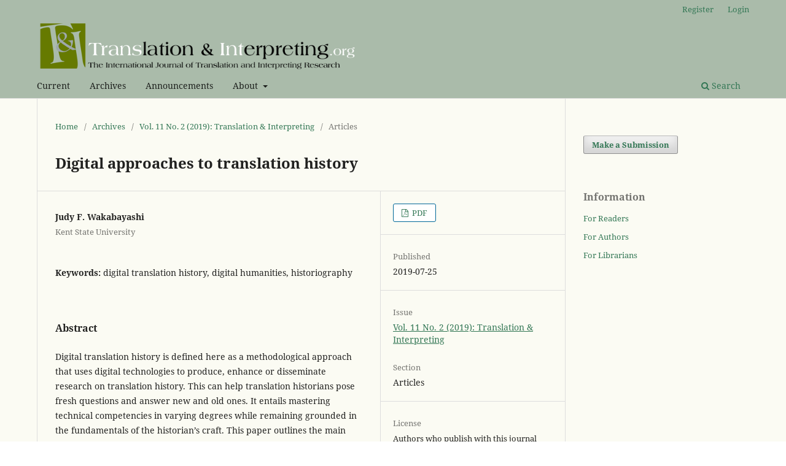

--- FILE ---
content_type: text/html; charset=utf-8
request_url: https://www.trans-int.org/index.php/transint/article/view/977
body_size: 4153
content:
<!DOCTYPE html>
<html lang="en" xml:lang="en">
<head>
	<meta charset="utf-8">
	<meta name="viewport" content="width=device-width, initial-scale=1.0">
	<title>
		Digital approaches to translation history
							| Translation & Interpreting
			</title>

	
<meta name="generator" content="Open Journal Systems 3.4.0.2">
<link rel="schema.DC" href="http://purl.org/dc/elements/1.1/" />
<meta name="DC.Creator.PersonalName" content="Judy F. Wakabayashi"/>
<meta name="DC.Date.created" scheme="ISO8601" content="2019-07-25"/>
<meta name="DC.Date.dateSubmitted" scheme="ISO8601" content="2018-10-31"/>
<meta name="DC.Date.issued" scheme="ISO8601" content="2019-07-25"/>
<meta name="DC.Date.modified" scheme="ISO8601" content="2019-07-30"/>
<meta name="DC.Description" xml:lang="en" content="Digital translation history is defined here as a methodological approach that uses digital technologies to produce, enhance or disseminate research on translation history. This can help translation historians pose fresh questions and answer new and old ones. It entails mastering technical competencies in varying degrees while remaining grounded in the fundamentals of the historian’s craft. This paper outlines the main affordances of digital approaches as applied to the study of translation history (how these can help translation historians do things better and/or differently in some respects), as well as the limitations. It introduces relevant techniques of text analysis (such as distant reading, topic modelling and stylometrics) and data visualization, which can help tease out patterns and relationships (e.g. textual, conceptual, geographic and personal networks) in dynamic ways that potentially create new knowledge and facilitate public engagement with scholarship."/>
<meta name="DC.Format" scheme="IMT" content="application/pdf"/>
<meta name="DC.Identifier" content="977"/>
<meta name="DC.Identifier.pageNumber" content="132-145"/>
<meta name="DC.Identifier.URI" content="https://www.trans-int.org/index.php/transint/article/view/977"/>
<meta name="DC.Language" scheme="ISO639-1" content="en"/>
<meta name="DC.Source" content="Translation &amp; Interpreting"/>
<meta name="DC.Source.ISSN" content="1836-9324"/>
<meta name="DC.Source.Issue" content="2"/>
<meta name="DC.Source.Volume" content="11"/>
<meta name="DC.Source.URI" content="https://www.trans-int.org/index.php/transint"/>
<meta name="DC.Subject" xml:lang="en" content="digital translation history"/>
<meta name="DC.Subject" xml:lang="en" content="digital humanities"/>
<meta name="DC.Subject" xml:lang="en" content="historiography"/>
<meta name="DC.Title" content="Digital approaches to translation history"/>
<meta name="DC.Type" content="Text.Serial.Journal"/>
<meta name="DC.Type.articleType" content="Articles"/>
<meta name="gs_meta_revision" content="1.1"/>
<meta name="citation_journal_title" content="Translation &amp; Interpreting"/>
<meta name="citation_journal_abbrev" content="Trans-Int"/>
<meta name="citation_issn" content="1836-9324"/> 
<meta name="citation_author" content="Judy F. Wakabayashi"/>
<meta name="citation_author_institution" content="Kent State University"/>
<meta name="citation_title" content="Digital approaches to translation history"/>
<meta name="citation_language" content="en"/>
<meta name="citation_date" content="2019/07/25"/>
<meta name="citation_volume" content="11"/>
<meta name="citation_issue" content="2"/>
<meta name="citation_firstpage" content="132"/>
<meta name="citation_lastpage" content="145"/>
<meta name="citation_abstract_html_url" content="https://www.trans-int.org/index.php/transint/article/view/977"/>
<meta name="citation_abstract" xml:lang="en" content="Digital translation history is defined here as a methodological approach that uses digital technologies to produce, enhance or disseminate research on translation history. This can help translation historians pose fresh questions and answer new and old ones. It entails mastering technical competencies in varying degrees while remaining grounded in the fundamentals of the historian’s craft. This paper outlines the main affordances of digital approaches as applied to the study of translation history (how these can help translation historians do things better and/or differently in some respects), as well as the limitations. It introduces relevant techniques of text analysis (such as distant reading, topic modelling and stylometrics) and data visualization, which can help tease out patterns and relationships (e.g. textual, conceptual, geographic and personal networks) in dynamic ways that potentially create new knowledge and facilitate public engagement with scholarship."/>
<meta name="citation_keywords" xml:lang="en" content="digital translation history"/>
<meta name="citation_keywords" xml:lang="en" content="digital humanities"/>
<meta name="citation_keywords" xml:lang="en" content="historiography"/>
<meta name="citation_pdf_url" content="https://www.trans-int.org/index.php/transint/article/download/977/349"/>
	<link rel="stylesheet" href="https://www.trans-int.org/index.php/transint/$$$call$$$/page/page/css?name=stylesheet" type="text/css" /><link rel="stylesheet" href="https://www.trans-int.org/index.php/transint/$$$call$$$/page/page/css?name=font" type="text/css" /><link rel="stylesheet" href="https://www.trans-int.org/lib/pkp/styles/fontawesome/fontawesome.css?v=3.4.0.2" type="text/css" /><link rel="stylesheet" href="https://www.trans-int.org/public/journals/3/styleSheet.css?d=2023-10-20+07%3A42%3A12" type="text/css" />
</head>
<body class="pkp_page_article pkp_op_view has_site_logo" dir="ltr">

	<div class="pkp_structure_page">

				<header class="pkp_structure_head" id="headerNavigationContainer" role="banner">
						
 <nav class="cmp_skip_to_content" aria-label="Jump to content links">
	<a href="#pkp_content_main">Skip to main content</a>
	<a href="#siteNav">Skip to main navigation menu</a>
		<a href="#pkp_content_footer">Skip to site footer</a>
</nav>

			<div class="pkp_head_wrapper">

				<div class="pkp_site_name_wrapper">
					<button class="pkp_site_nav_toggle">
						<span>Open Menu</span>
					</button>
										<div class="pkp_site_name">
																<a href="						https://www.trans-int.org/index.php/transint/index
					" class="is_img">
							<img src="https://www.trans-int.org/public/journals/3/pageHeaderLogoImage_en.png" width="750" height="100" alt="Translation &amp; Interpreting" />
						</a>
										</div>
				</div>

				
				<nav class="pkp_site_nav_menu" aria-label="Site Navigation">
					<a id="siteNav"></a>
					<div class="pkp_navigation_primary_row">
						<div class="pkp_navigation_primary_wrapper">
																				<ul id="navigationPrimary" class="pkp_navigation_primary pkp_nav_list">
								<li class="">
				<a href="https://www.trans-int.org/index.php/transint/issue/current">
					Current
				</a>
							</li>
								<li class="">
				<a href="https://www.trans-int.org/index.php/transint/issue/archive">
					Archives
				</a>
							</li>
								<li class="">
				<a href="https://www.trans-int.org/index.php/transint/announcement">
					Announcements
				</a>
							</li>
								<li class="">
				<a href="https://www.trans-int.org/index.php/transint/about">
					About
				</a>
									<ul>
																					<li class="">
									<a href="https://www.trans-int.org/index.php/transint/about">
										About the Journal
									</a>
								</li>
																												<li class="">
									<a href="https://www.trans-int.org/index.php/transint/about/submissions">
										Submissions
									</a>
								</li>
																												<li class="">
									<a href="https://www.trans-int.org/index.php/transint/about/editorialTeam">
										Editorial Team
									</a>
								</li>
																												<li class="">
									<a href="https://www.trans-int.org/index.php/transint/about/privacy">
										Privacy Statement
									</a>
								</li>
																												<li class="">
									<a href="https://www.trans-int.org/index.php/transint/about/contact">
										Contact
									</a>
								</li>
																		</ul>
							</li>
			</ul>

				

																						<div class="pkp_navigation_search_wrapper">
									<a href="https://www.trans-int.org/index.php/transint/search" class="pkp_search pkp_search_desktop">
										<span class="fa fa-search" aria-hidden="true"></span>
										Search
									</a>
								</div>
													</div>
					</div>
					<div class="pkp_navigation_user_wrapper" id="navigationUserWrapper">
							<ul id="navigationUser" class="pkp_navigation_user pkp_nav_list">
								<li class="profile">
				<a href="https://www.trans-int.org/index.php/transint/user/register">
					Register
				</a>
							</li>
								<li class="profile">
				<a href="https://www.trans-int.org/index.php/transint/login">
					Login
				</a>
							</li>
										</ul>

					</div>
				</nav>
			</div><!-- .pkp_head_wrapper -->
		</header><!-- .pkp_structure_head -->

						<div class="pkp_structure_content has_sidebar">
			<div class="pkp_structure_main" role="main">
				<a id="pkp_content_main"></a>

<div class="page page_article">
			<nav class="cmp_breadcrumbs" role="navigation" aria-label="You are here:">
	<ol>
		<li>
			<a href="https://www.trans-int.org/index.php/transint/index">
				Home
			</a>
			<span class="separator">/</span>
		</li>
		<li>
			<a href="https://www.trans-int.org/index.php/transint/issue/archive">
				Archives
			</a>
			<span class="separator">/</span>
		</li>
					<li>
				<a href="https://www.trans-int.org/index.php/transint/issue/view/47">
					Vol. 11 No. 2 (2019): Translation & Interpreting
				</a>
				<span class="separator">/</span>
			</li>
				<li class="current" aria-current="page">
			<span aria-current="page">
									Articles
							</span>
		</li>
	</ol>
</nav>
	
		  	 <article class="obj_article_details">

		
	<h1 class="page_title">
		Digital approaches to translation history
	</h1>

	
	<div class="row">
		<div class="main_entry">

							<section class="item authors">
					<h2 class="pkp_screen_reader">Authors</h2>
					<ul class="authors">
											<li>
							<span class="name">
								Judy F. Wakabayashi
							</span>
															<span class="affiliation">
									Kent State University
																	</span>
																																		</li>
										</ul>
				</section>
			
									

									<section class="item keywords">
				<h2 class="label">
										Keywords:
				</h2>
				<span class="value">
											digital translation history, 											digital humanities, 											historiography									</span>
			</section>
			
										<section class="item abstract">
					<h2 class="label">Abstract</h2>
					<p>Digital translation history is defined here as a methodological approach that uses digital technologies to produce, enhance or disseminate research on translation history. This can help translation historians pose fresh questions and answer new and old ones. It entails mastering technical competencies in varying degrees while remaining grounded in the fundamentals of the historian’s craft. This paper outlines the main affordances of digital approaches as applied to the study of translation history (how these can help translation historians do things better and/or differently in some respects), as well as the limitations. It introduces relevant techniques of text analysis (such as distant reading, topic modelling and stylometrics) and data visualization, which can help tease out patterns and relationships (e.g. textual, conceptual, geographic and personal networks) in dynamic ways that potentially create new knowledge and facilitate public engagement with scholarship.</p>
				</section>
			
			

						
						
		</div><!-- .main_entry -->

		<div class="entry_details">

						
										<div class="item galleys">
					<h2 class="pkp_screen_reader">
						Downloads
					</h2>
					<ul class="value galleys_links">
													<li>
								
	
													

<a class="obj_galley_link pdf" href="https://www.trans-int.org/index.php/transint/article/view/977/349">
		
	PDF

	</a>
							</li>
											</ul>
				</div>
						
						<div class="item published">
				<section class="sub_item">
					<h2 class="label">
						Published
					</h2>
					<div class="value">
																			<span>2019-07-25</span>
																	</div>
				</section>
							</div>
			
						
										<div class="item issue">

											<section class="sub_item">
							<h2 class="label">
								Issue
							</h2>
							<div class="value">
								<a class="title" href="https://www.trans-int.org/index.php/transint/issue/view/47">
									Vol. 11 No. 2 (2019): Translation & Interpreting
								</a>
							</div>
						</section>
					
											<section class="sub_item">
							<h2 class="label">
								Section
							</h2>
							<div class="value">
								Articles
							</div>
						</section>
					
									</div>
			
						
										<div class="item copyright">
					<h2 class="label">
						License
					</h2>
										Authors who publish with this journal agree to the following terms:<br /><ol type="a"><li>Authors retain copyright and grant the journal right of first publication with the work simultaneously licensed under a <a href="http://creativecommons.org/licenses/by/3.0/" target="_new">Creative Commons Attribution License</a> that allows others to share the work with an acknowledgement of the work's authorship and initial publication in this journal.</li><li>Authors are able to enter into separate, additional contractual arrangements for the non-exclusive distribution of the journal's published version of the work (e.g., post it to an institutional repository or publish it in a book), with an acknowledgement of its initial publication in this journal.</li><li>Authors are permitted and encouraged to post their work online (e.g., in institutional repositories or on their website) prior to and during the submission process, as it can lead to productive exchanges, as well as earlier and greater citation of published work (See <a href="http://opcit.eprints.org/oacitation-biblio.html" target="_new">The Effect of Open Access</a>).</li></ol>
				</div>
			
			

		</div><!-- .entry_details -->
	</div><!-- .row -->

</article>

	

</div><!-- .page -->

	</div><!-- pkp_structure_main -->

									<div class="pkp_structure_sidebar left" role="complementary">
				<div class="pkp_block block_make_submission">
	<h2 class="pkp_screen_reader">
		Make a Submission
	</h2>

	<div class="content">
		<a class="block_make_submission_link" href="https://www.trans-int.org/index.php/transint/about/submissions">
			Make a Submission
		</a>
	</div>
</div>
<div class="pkp_block block_information">
	<h2 class="title">Information</h2>
	<div class="content">
		<ul>
							<li>
					<a href="https://www.trans-int.org/index.php/transint/information/readers">
						For Readers
					</a>
				</li>
										<li>
					<a href="https://www.trans-int.org/index.php/transint/information/authors">
						For Authors
					</a>
				</li>
										<li>
					<a href="https://www.trans-int.org/index.php/transint/information/librarians">
						For Librarians
					</a>
				</li>
					</ul>
	</div>
</div>

			</div><!-- pkp_sidebar.left -->
			</div><!-- pkp_structure_content -->

<div class="pkp_structure_footer_wrapper" role="contentinfo">
	<a id="pkp_content_footer"></a>

	<div class="pkp_structure_footer">

		
		<div class="pkp_brand_footer">
			<a href="https://www.trans-int.org/index.php/transint/about/aboutThisPublishingSystem">
				<img alt="More information about the publishing system, Platform and Workflow by OJS/PKP." src="https://www.trans-int.org/templates/images/ojs_brand.png">
			</a>
		</div>
	</div>
</div><!-- pkp_structure_footer_wrapper -->

</div><!-- pkp_structure_page -->

<script src="https://www.trans-int.org/lib/pkp/lib/vendor/components/jquery/jquery.min.js?v=3.4.0.2" type="text/javascript"></script><script src="https://www.trans-int.org/lib/pkp/lib/vendor/components/jqueryui/jquery-ui.min.js?v=3.4.0.2" type="text/javascript"></script><script src="https://www.trans-int.org/plugins/themes/default/js/lib/popper/popper.js?v=3.4.0.2" type="text/javascript"></script><script src="https://www.trans-int.org/plugins/themes/default/js/lib/bootstrap/util.js?v=3.4.0.2" type="text/javascript"></script><script src="https://www.trans-int.org/plugins/themes/default/js/lib/bootstrap/dropdown.js?v=3.4.0.2" type="text/javascript"></script><script src="https://www.trans-int.org/plugins/themes/default/js/main.js?v=3.4.0.2" type="text/javascript"></script>


</body>
</html>
